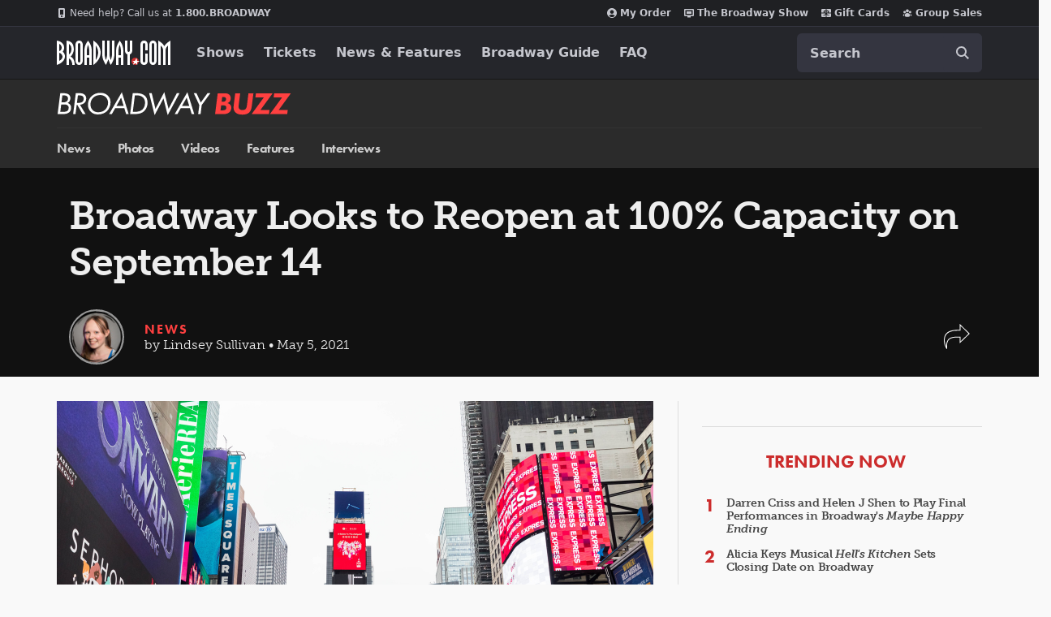

--- FILE ---
content_type: text/html; charset=utf-8
request_url: https://www.google.com/recaptcha/api2/aframe
body_size: 184
content:
<!DOCTYPE HTML><html><head><meta http-equiv="content-type" content="text/html; charset=UTF-8"></head><body><script nonce="1IlN2Tc0v7zOWdX7mkVCAA">/** Anti-fraud and anti-abuse applications only. See google.com/recaptcha */ try{var clients={'sodar':'https://pagead2.googlesyndication.com/pagead/sodar?'};window.addEventListener("message",function(a){try{if(a.source===window.parent){var b=JSON.parse(a.data);var c=clients[b['id']];if(c){var d=document.createElement('img');d.src=c+b['params']+'&rc='+(localStorage.getItem("rc::a")?sessionStorage.getItem("rc::b"):"");window.document.body.appendChild(d);sessionStorage.setItem("rc::e",parseInt(sessionStorage.getItem("rc::e")||0)+1);localStorage.setItem("rc::h",'1768849243406');}}}catch(b){}});window.parent.postMessage("_grecaptcha_ready", "*");}catch(b){}</script></body></html>